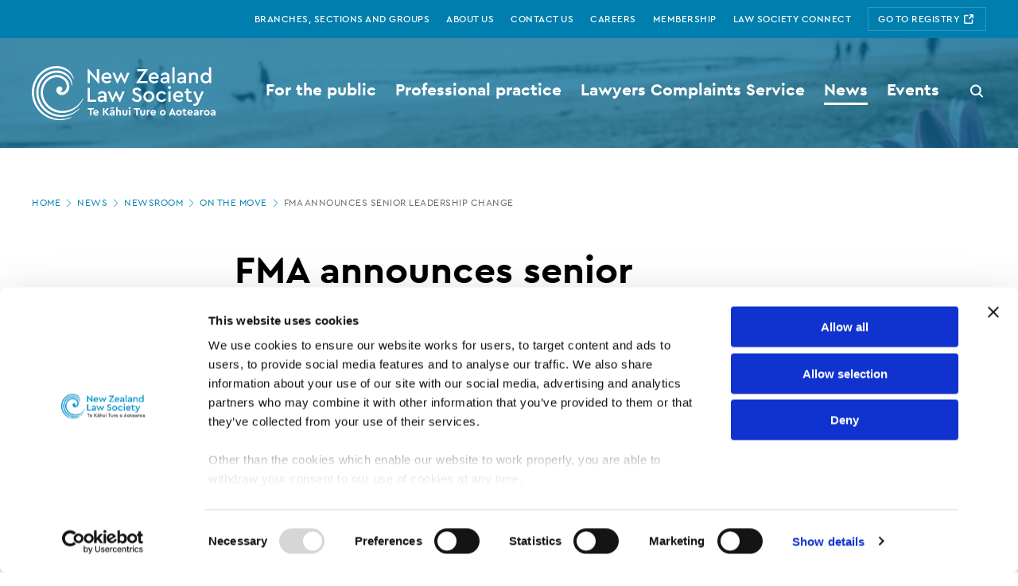

--- FILE ---
content_type: text/html; charset=utf-8
request_url: https://www.lawsociety.org.nz/news/newsroom/recent-movements/fma-announces-senior-leadership-change/
body_size: 7733
content:
<!doctype html>
<html
    lang="en"
    prefix="og: http://ogp.me/ns#"
    itemscope
    itemtype="http://schema.org/WebPage">

    
    <head>
    <!-- Google Tag Manager -->
    <script>dataLayer = [];</script>
    <script>(function(w,d,s,l,i){w[l]=w[l]||[];w[l].push({'gtm.start':
    new Date().getTime(),event:'gtm.js'});var f=d.getElementsByTagName(s)[0],
    j=d.createElement(s),dl=l!='dataLayer'?'&l='+l:'';j.async=true;j.src=
    'https://www.googletagmanager.com/gtm.js?id='+i+dl;f.parentNode.insertBefore(j,f);
    })(window,document,'script','dataLayer','GTM-NRSM6KD');</script>
    <!-- End Google Tag Manager -->


    <title>NZLS | FMA announces senior leadership change</title>

        <meta charset="utf-8">
    <meta content="IE=edge" http-equiv="X-UA-Compatible">
    <meta name="viewport" content="width=device-width, initial-scale=1.0">
    <meta name="format-detection" content="telephone=no">

    <meta name="ClassHierarchy" content="SilverStripe\CMS\Model\SiteTree">
    <meta name="ClassName" content="NZLS\Core\Page\NewsArticlePage">
    <meta name="ID" content="54854">
    <meta name="pageID" content="54854">
    <meta name="updatedTimestamp" content="1614806073">
    <meta name="createdTimestamp" content="1614805995">
    <meta name="contentLocked" content="">
    <meta name="pageLocked" content="">
    <meta name="private" content="">
    <meta name="tags" content="">

    
<meta name="keywords" content="">
<meta name="description" content="">
<link rel="canonical" href="https://www.lawsociety.org.nz/news/newsroom/recent-movements/fma-announces-senior-leadership-change/">

<meta itemprop="name" content="FMA announces senior leadership change | New Zealand Law Society | Te Kāhui Ture o Aotearoa">
<meta itemprop="description" content="">
<meta itemprop="image" content="https://www.lawsociety.org.nz/assets/Uploads/Default-hero-image.png">
<meta itemprop="url" content="https://www.lawsociety.org.nz/news/newsroom/recent-movements/fma-announces-senior-leadership-change/" />

<meta name="twitter:card" content="summary_large_image">
<meta name="twitter:site" content="https://www.lawsociety.org.nz/news/newsroom/recent-movements/fma-announces-senior-leadership-change/">
<meta name="twitter:title" content="FMA announces senior leadership change | New Zealand Law Society | Te Kāhui Ture o Aotearoa">
<meta name="twitter:description" content="">
<meta name="twitter:creator" content="@">
<meta name="twitter:image:src" content="">

<meta property="og:title" content="FMA announces senior leadership change | New Zealand Law Society | Te Kāhui Ture o Aotearoa" />
<meta property="og:type" content="article" />
<meta property="og:url" content="https://www.lawsociety.org.nz/news/newsroom/recent-movements/fma-announces-senior-leadership-change/" />
<meta property="og:image" content="https://www.lawsociety.org.nz/assets/Uploads/Default-hero-image.png" />
<meta property="og:description" content="" />
<meta property="og:site_name" content="New Zealand Law Society | Te Kāhui Ture o Aotearoa" />
<meta property="article:published_time" content="2021-03-04 10:13:15" />
<meta property="article:modified_time" content="2021-03-04 10:14:33" />

        
        <link rel="apple-touch-icon" sizes="57x57" href="/_resources/nzls-masterlib/img/favicons/apple-icon-57x57.png?h=51301552907bd76710f697cbd8a3029191185e6b">
    <link rel="apple-touch-icon" sizes="60x60" href="/_resources/nzls-masterlib/img/favicons/apple-icon-60x60.png?h=6e218033acca1205db653c414277f285248a09ec">
    <link rel="apple-touch-icon" sizes="72x72" href="/_resources/nzls-masterlib/img/favicons/apple-icon-72x72.png?h=b43051d7fdc16d2306a2b9330cc2788ea60df4bc">
    <link rel="apple-touch-icon" sizes="76x76" href="/_resources/nzls-masterlib/img/favicons/apple-icon-76x76.png?h=b978ee669443b45c22f22ec74c3b26f15cd4548d">
    <link rel="apple-touch-icon" sizes="114x114" href="/_resources/nzls-masterlib/img/favicons/apple-icon-114x114.png?h=a8e5781f8ab7156dd0ba26a99f5fd313f4512ddd">
    <link rel="apple-touch-icon" sizes="120x120" href="/_resources/nzls-masterlib/img/favicons/apple-icon-120x120.png?h=52ac2d3b684eff4e2a8b05b452758b4770e11bc3">
    <link rel="apple-touch-icon" sizes="144x144" href="/_resources/nzls-masterlib/img/favicons/apple-icon-144x144.png?h=852b5b21397ab524ed4cd35c97708d9b94e9f65f">
    <link rel="apple-touch-icon" sizes="152x152" href="/_resources/nzls-masterlib/img/favicons/apple-icon-152x152.png?h=02cca4d11facfb6e836a21a368b568830aeb8fdc">
    <link rel="apple-touch-icon" sizes="180x180" href="/_resources/nzls-masterlib/img/favicons/apple-icon-180x180.png?h=7b8dda22b064f8a409c95fda203a954fd4ea9ac5">
    <link rel="icon" type="image/png" sizes="192x192"  href="/_resources/nzls-masterlib/img/favicons/android-icon-192x192.png?h=397d49be21fe4c8c193a9babee493bb80c54bb88">
    <link rel="icon" type="image/png" sizes="32x32" href="/_resources/nzls-masterlib/img/favicons/favicon-32x32.png?h=da366cfb144ca0515ee5dbfd4b2d27a4711fc154">
    <link rel="icon" type="image/png" sizes="96x96" href="/_resources/nzls-masterlib/img/favicons/favicon-96x96.png?h=cb2c98d9163680ba751ce2713f6185b3f5e656bb">
    <link rel="icon" type="image/png" sizes="16x16" href="/_resources/nzls-masterlib/img/favicons/favicon-16x16.png?h=34ef6779c60f7923f1d2eaa6f4a9e41e3a9643db">
        <meta name="msapplication-TileColor" content="#ffffff">
    <meta name="msapplication-TileImage" content="/_resources/nzls-masterlib/img/favicons/ms-icon-144x144.png?h=852b5b21397ab524ed4cd35c97708d9b94e9f65f">
    <meta name="theme-color" content="#ffffff">


                <link id="css-nzls" media="screen" rel="stylesheet" type="text/css" href="/_resources/css/nzls.css?h=4e36d6d3b95df865a1c4ef47fa0c18d4fb252415">

        <link id="css-print-nzls" media="print" rel="stylesheet" type="text/css" href="/_resources/css/nzls-print.css?h=643680b9a03fb07a4a5a0a300196dbab79cd0472">


    

</head>

    <body
        ontouchmove
        id="mainSection"
        data-env="production"
        data-env-name=""
        class="NZLS-Core-Page-NewsArticlePageController"
        dataClass="NZLS\Core\Page\NewsArticlePage">

        <!-- Google Tag Manager (noscript) -->
<noscript><iframe src="https://www.googletagmanager.com/ns.html?id=GTM-NRSM6KD"
height="0" width="0" style="display:none;visibility:hidden"></iframe></noscript>
<!-- End Google Tag Manager (noscript) -->

        

            
            
    
        
    
    <div
        class="
            c-alert-global
            "
                                    id=""
                    >

        <ul class="c-alert-global__list" aria-label="Information alerts">

            
        </ul>
    </div>


<script type="text/javascript" data-pagespeed-no-defer>

    document.querySelectorAll('.c-alert-global__item').forEach(function(alert) {
        if (document.cookie.indexOf(alert.id) != -1) {
            alert.parentNode.removeChild(alert);
            return;
        }

        alert.querySelector('.c-alert-global__close .c-icon').onclick = function() {
            alert.parentNode.removeChild(alert);
            document.cookie = alert.id + '=true; expires=Fri, 19 Jun 2099 20:47:11 UTC; path=/';
        }
    });

</script>


            
    

    
                                            
    <header class="c-header">
        
           
        <a id="skip" tabIndex="-1" class="c-header__skip" href="#mainContent">Skip to main content</a>

        <h1 class="c-header__index">New Zealand Law Society - FMA announces senior leadership change</h1>

                <nav class="c-nav__sub">
            <ul class="c-nav__auxiliary c-nav__auxiliary--desktop">

                                                            <li class="c-nav__auxiliary-list">
                            <a
                            class="
                                c-nav__auxiliary-link
                                                            "
                                                        href="/branches-sections-and-groups/"
                            ><span>Branches, sections and groups</span></a>
                        </li>
                                            <li class="c-nav__auxiliary-list">
                            <a
                            class="
                                c-nav__auxiliary-link
                                                            "
                                                        href="/about-us/"
                            ><span>About us</span></a>
                        </li>
                                            <li class="c-nav__auxiliary-list">
                            <a
                            class="
                                c-nav__auxiliary-link
                                                            "
                                                        href="/about-us/contact/"
                            ><span>Contact us</span></a>
                        </li>
                                            <li class="c-nav__auxiliary-list">
                            <a
                            class="
                                c-nav__auxiliary-link
                                                            "
                                                        href="/careers/"
                            ><span>Careers</span></a>
                        </li>
                                            <li class="c-nav__auxiliary-list">
                            <a
                            class="
                                c-nav__auxiliary-link
                                                            "
                                                        href="/membership/"
                            ><span>Membership</span></a>
                        </li>
                                            <li class="c-nav__auxiliary-list">
                            <a
                            class="
                                c-nav__auxiliary-link
                                                            "
                                                        href="https://my.lawsociety.org.nz/Portal/Sign-in.aspx"
                            ><span>Law Society Connect</span></a>
                        </li>
                                                    <li class="c-nav__auxiliary-list">
                    <a
                        class="c-nav__auxiliary-link c-nav__auxiliary-registry"
                                                href="https://www.nzls.org.nz/RegistrationDB">
                        <span>
                            Go to registry
                            
        
                
        
            
    
    <svg
        class="
            c-icon
            "
                                                                                        aria-label="icon external"
                                        >
            <use xlink:href="/_resources/nzls-masterlib/img/sprite.svg#external"></use>
    </svg>

                        </span>
                    </a>
                </li>
                <li class="
                        c-nav__auxiliary-list
                        c-nav__auxiliary-list-logout
                                                                            c-nav__auxiliary-list-logout--IsLoggedOut
                                            ">
                                        <span class="c-nav__auxiliary-logout-wrapper">
                                                <span class="c-nav__auxiliary-logout-id"></span>
                        <a
                            class="c-nav__auxiliary-link"
                            href="/Security/logout">
                            
        
                
        
            
    
    <svg
        class="
            c-icon
            "
                                                                                        aria-label="icon exit"
                                        >
            <use xlink:href="/_resources/nzls-masterlib/img/sprite.svg#exit"></use>
    </svg>
 Logout
                        </a>
                    </span>
                </li>
            </ul>
        </nav>
        <div class="o-container" >
            <div class="c-nav js-mobile-navigation-target">
                                <nav class="c-nav__top">
                    <a href="/" class="c-nav__logo">
                        <picture>
                            <source
                                srcset="/_resources/nzls-masterlib/img/logo-nzls-mobile.svg"
                                media="(max-width: 1247px)">

                            <img
                                src="/_resources/nzls-masterlib/img/logo-nzls.svg"
                                alt="New Zealand Law Society logo">
                        </picture>
                    </a>

                                        <div class="c-nav__utility">
                                                                        <div class="c-nav__utility-search">
                            <form id="searchForm" action="/search" autocomplete="off">
                                <input
                                    type="text"
                                    name="Query"
                                    class="c-nav__utility-search-input"
                                    placeholder="Search" />

                                <button
                                    type="submit"
                                    class="
                                        c-nav__utility-search-btn
                                        js-search-toggle"
                                    for="searchform">

                                    <span>Search button</span>
                                    
        
                
        
            
    
    <svg
        class="
            c-icon
            "
                                                                                        aria-label="icon search"
                                        >
            <use xlink:href="/_resources/nzls-masterlib/img/sprite.svg#search"></use>
    </svg>

                                </button>
                            </form>

                            <button
                                class="c-nav__utility-search-close">
                                <span>Close search</span>
                                
        
                
        
            
    
    <svg
        class="
            c-icon
            "
                                                                                        aria-label="icon close"
                                        >
            <use xlink:href="/_resources/nzls-masterlib/img/sprite.svg#close"></use>
    </svg>

                            </button>


                        </div>


                                                                        <button class="c-nav__utility-menu js-mobile-navigation-trigger">
                            <span class="c-nav__utility-menu-hamburger">
                                <span>Open menu</span>
                                
        
                
        
            
    
    <svg
        class="
            c-icon
            "
                                                                                        aria-label="icon hamburger"
                                        >
            <use xlink:href="/_resources/nzls-masterlib/img/sprite.svg#hamburger"></use>
    </svg>

                            </span>

                            <span class="c-nav__utility-menu-close">
                                <span>Close menu</span>
                                
        
                
        
            
    
    <svg
        class="
            c-icon
            "
                                                                                        aria-label="icon close"
                                        >
            <use xlink:href="/_resources/nzls-masterlib/img/sprite.svg#close"></use>
    </svg>

                            </span>
                        </button>
                    </div>
                </nav>

                                <nav class="c-nav__main">
                                        <ul class="c-nav__auxiliary c-nav__auxiliary--mobile">
                        <li class="c-nav__auxiliary-list">
                            <a
                            class="c-nav__auxiliary-link
                            "
                                                        href="/branches-sections-and-groups/"><span>Branches, sections and groups</span></a>
                        </li>
                        <li class="c-nav__auxiliary-list">
                            <a
                            class="c-nav__auxiliary-link
                            "
                                                        href="/about-us/"><span>About us</span></a>
                        </li>
                        <li class="c-nav__auxiliary-list">
                            <a
                                class="c-nav__auxiliary-link c-nav__auxiliary-registry"
                                href="https://www.nzls.org.nz/RegistrationDB"
                            rel="nofollow"><span>Go to registry
                                
        
                
        
            
    
    <svg
        class="
            c-icon
            "
                                                                                        aria-label="icon external"
                                        >
            <use xlink:href="/_resources/nzls-masterlib/img/sprite.svg#external"></use>
    </svg>

                                </span>
                            </a>
                        </li>
                        <li class="
                                c-nav__auxiliary-list
                                c-nav__auxiliary-list-logout
                                                                    c-nav__auxiliary-list-logout--IsLoggedOut
                                                            ">
                            <span class="c-nav__auxiliary-logout-wrapper">
                                <span class="c-nav__auxiliary-logout-id"></span>
                                <a
                                    class="c-nav__auxiliary-link"
                                    href="/Security/logout">
                                    
        
                
        
            
    
    <svg
        class="
            c-icon
            "
                                                                                        aria-label="icon exit"
                                        >
            <use xlink:href="/_resources/nzls-masterlib/img/sprite.svg#exit"></use>
    </svg>
 Logout
                                </a>
                            </span>
                        </li>
                    </ul>

                                        <ul class="c-nav__main-item">
                                                    <li class="c-nav__main-item-list">
                                <a
                                class="
                                    c-nav__main-item-link
                                                                            c-nav__main-item-link--dropdown
                                        js-nav-item-trigger
                                                                                                        "
                                href="/for-the-public/"><span>For the public</span>
                                                                            
        
                
        
            
    
    <svg
        class="
            c-icon
            c-nav__main-item-icon "
                                                                                        aria-label="icon chevron-right"
                                        >
            <use xlink:href="/_resources/nzls-masterlib/img/sprite.svg#chevron-right"></use>
    </svg>

                                                                    </a>

                                                                                                        <ul class="c-nav__main-item-sub">
                                        <li class="c-nav__back-item">
                                            <button
                                                class="
                                                    c-nav__back-btn
                                                    js-nav-item-trigger
                                                ">
                                                
        
                
        
            
    
    <svg
        class="
            c-icon
            "
                                                                                        aria-label="icon chevron-left"
                                        >
            <use xlink:href="/_resources/nzls-masterlib/img/sprite.svg#chevron-left"></use>
    </svg>
Back
                                            </button>
                                        </li>
                                        <li class="c-nav__main-item-sub-list">
                                            <a class="c-nav__main-item-sub-link s-current" href="/for-the-public/">For the public
                                                
        
                
        
            
    
    <svg
        class="
            c-icon
            "
                                                                                        aria-label="icon chevron-right"
                                        >
            <use xlink:href="/_resources/nzls-masterlib/img/sprite.svg#chevron-right"></use>
    </svg>

                                            </a>
                                        </li>

                                                                                    <li class="c-nav__main-item-sub-list"><a
                                                class="c-nav__main-item-sub-link"
                                                href="/for-the-public/find-a-lawyer/">Find a lawyer</a></li>
                                                                                    <li class="c-nav__main-item-sub-list"><a
                                                class="c-nav__main-item-sub-link"
                                                href="/for-the-public/choosing-and-working-with-a-lawyer/">Choosing and working with a lawyer</a></li>
                                                                                    <li class="c-nav__main-item-sub-list"><a
                                                class="c-nav__main-item-sub-link"
                                                href="/for-the-public/legal-fees-and-billing/">Legal fees and billing</a></li>
                                                                                    <li class="c-nav__main-item-sub-list"><a
                                                class="c-nav__main-item-sub-link"
                                                href="/lawyers-complaints-service/">Lawyers Complaints Service</a></li>
                                                                                    <li class="c-nav__main-item-sub-list"><a
                                                class="c-nav__main-item-sub-link"
                                                href="/for-the-public/lawyers-fidelity-fund/">Lawyers&#039; Fidelity Fund</a></li>
                                                                                    <li class="c-nav__main-item-sub-list"><a
                                                class="c-nav__main-item-sub-link"
                                                href="/for-the-public/common-legal-issues/">Common legal issues</a></li>
                                                                            </ul>
                                                            </li>
                                                    <li class="c-nav__main-item-list">
                                <a
                                class="
                                    c-nav__main-item-link
                                                                            c-nav__main-item-link--dropdown
                                        js-nav-item-trigger
                                                                                                        "
                                href="/professional-practice/"><span>Professional practice</span>
                                                                            
        
                
        
            
    
    <svg
        class="
            c-icon
            c-nav__main-item-icon "
                                                                                        aria-label="icon chevron-right"
                                        >
            <use xlink:href="/_resources/nzls-masterlib/img/sprite.svg#chevron-right"></use>
    </svg>

                                                                    </a>

                                                                                                        <ul class="c-nav__main-item-sub">
                                        <li class="c-nav__back-item">
                                            <button
                                                class="
                                                    c-nav__back-btn
                                                    js-nav-item-trigger
                                                ">
                                                
        
                
        
            
    
    <svg
        class="
            c-icon
            "
                                                                                        aria-label="icon chevron-left"
                                        >
            <use xlink:href="/_resources/nzls-masterlib/img/sprite.svg#chevron-left"></use>
    </svg>
Back
                                            </button>
                                        </li>
                                        <li class="c-nav__main-item-sub-list">
                                            <a class="c-nav__main-item-sub-link s-current" href="/professional-practice/">Professional practice
                                                
        
                
        
            
    
    <svg
        class="
            c-icon
            "
                                                                                        aria-label="icon chevron-right"
                                        >
            <use xlink:href="/_resources/nzls-masterlib/img/sprite.svg#chevron-right"></use>
    </svg>

                                            </a>
                                        </li>

                                                                                    <li class="c-nav__main-item-sub-list"><a
                                                class="c-nav__main-item-sub-link"
                                                href="/professional-practice/law-reform-and-advocacy/">Law reform and advocacy</a></li>
                                                                                    <li class="c-nav__main-item-sub-list"><a
                                                class="c-nav__main-item-sub-link"
                                                href="/professional-practice/rules-and-maintaining-professional-standards/">Rules and maintaining professional standards</a></li>
                                                                                    <li class="c-nav__main-item-sub-list"><a
                                                class="c-nav__main-item-sub-link"
                                                href="/professional-practice/continuing-professional-development/">Continuing Professional Development</a></li>
                                                                                    <li class="c-nav__main-item-sub-list"><a
                                                class="c-nav__main-item-sub-link"
                                                href="/professional-practice/diversity-and-inclusion/">Diversity and inclusion</a></li>
                                                                                    <li class="c-nav__main-item-sub-list"><a
                                                class="c-nav__main-item-sub-link"
                                                href="/professional-practice/legal-practice/">Legal practice</a></li>
                                                                                    <li class="c-nav__main-item-sub-list"><a
                                                class="c-nav__main-item-sub-link"
                                                href="/professional-practice/nz-lawyers-working-overseas/">Working overseas</a></li>
                                                                                    <li class="c-nav__main-item-sub-list"><a
                                                class="c-nav__main-item-sub-link"
                                                href="/professional-practice/client-care-and-complaints/">Client care and complaints</a></li>
                                                                                    <li class="c-nav__main-item-sub-list"><a
                                                class="c-nav__main-item-sub-link"
                                                href="/professional-practice/practising-well/">Practising Well </a></li>
                                                                                    <li class="c-nav__main-item-sub-list"><a
                                                class="c-nav__main-item-sub-link"
                                                href="/professional-practice/practice-briefings/">Practice briefings</a></li>
                                                                                    <li class="c-nav__main-item-sub-list"><a
                                                class="c-nav__main-item-sub-link"
                                                href="/professional-practice/law-library/">Law library</a></li>
                                                                                    <li class="c-nav__main-item-sub-list"><a
                                                class="c-nav__main-item-sub-link"
                                                href="/professional-practice/will-notices/">Will notices</a></li>
                                                                                    <li class="c-nav__main-item-sub-list"><a
                                                class="c-nav__main-item-sub-link"
                                                href="/professional-practice/legal-jobs/">Legal jobs</a></li>
                                                                                    <li class="c-nav__main-item-sub-list"><a
                                                class="c-nav__main-item-sub-link"
                                                href="/professional-practice/get-involved/">Get involved</a></li>
                                                                                    <li class="c-nav__main-item-sub-list"><a
                                                class="c-nav__main-item-sub-link"
                                                href="/professional-practice/courts-roundup/">Courts Roundup</a></li>
                                                                                    <li class="c-nav__main-item-sub-list"><a
                                                class="c-nav__main-item-sub-link"
                                                href="/professional-practice/starting-as-a-lawyer/">Starting as a lawyer</a></li>
                                                                            </ul>
                                                            </li>
                                                    <li class="c-nav__main-item-list">
                                <a
                                class="
                                    c-nav__main-item-link
                                                                            c-nav__main-item-link--dropdown
                                        js-nav-item-trigger
                                                                                                        "
                                href="/lawyers-complaints-service/"><span>Lawyers Complaints Service</span>
                                                                            
        
                
        
            
    
    <svg
        class="
            c-icon
            c-nav__main-item-icon "
                                                                                        aria-label="icon chevron-right"
                                        >
            <use xlink:href="/_resources/nzls-masterlib/img/sprite.svg#chevron-right"></use>
    </svg>

                                                                    </a>

                                                                                                        <ul class="c-nav__main-item-sub">
                                        <li class="c-nav__back-item">
                                            <button
                                                class="
                                                    c-nav__back-btn
                                                    js-nav-item-trigger
                                                ">
                                                
        
                
        
            
    
    <svg
        class="
            c-icon
            "
                                                                                        aria-label="icon chevron-left"
                                        >
            <use xlink:href="/_resources/nzls-masterlib/img/sprite.svg#chevron-left"></use>
    </svg>
Back
                                            </button>
                                        </li>
                                        <li class="c-nav__main-item-sub-list">
                                            <a class="c-nav__main-item-sub-link s-current" href="/lawyers-complaints-service/">Lawyers Complaints Service
                                                
        
                
        
            
    
    <svg
        class="
            c-icon
            "
                                                                                        aria-label="icon chevron-right"
                                        >
            <use xlink:href="/_resources/nzls-masterlib/img/sprite.svg#chevron-right"></use>
    </svg>

                                            </a>
                                        </li>

                                                                                    <li class="c-nav__main-item-sub-list"><a
                                                class="c-nav__main-item-sub-link"
                                                href="/lawyers-complaints-service/before-making-a-complaint/">Before making a complaint</a></li>
                                                                                    <li class="c-nav__main-item-sub-list"><a
                                                class="c-nav__main-item-sub-link"
                                                href="/lawyers-complaints-service/how-the-complaints-process-works/">How the complaints process works</a></li>
                                                                                    <li class="c-nav__main-item-sub-list"><a
                                                class="c-nav__main-item-sub-link"
                                                href="/lawyers-complaints-service/how-to-make-a-complaint/">How to make a complaint</a></li>
                                                                                    <li class="c-nav__main-item-sub-list"><a
                                                class="c-nav__main-item-sub-link"
                                                href="/lawyers-complaints-service/possible-complaint-outcomes/">Possible complaint outcomes</a></li>
                                                                                    <li class="c-nav__main-item-sub-list"><a
                                                class="c-nav__main-item-sub-link"
                                                href="/lawyers-complaints-service/what-we-do-and-dont-do/">What we do and don&#039;t do</a></li>
                                                                                    <li class="c-nav__main-item-sub-list"><a
                                                class="c-nav__main-item-sub-link"
                                                href="/lawyers-complaints-service/decisions/">Decisions</a></li>
                                                                                    <li class="c-nav__main-item-sub-list"><a
                                                class="c-nav__main-item-sub-link"
                                                href="/lawyers-complaints-service/strike-offs-and-do-not-employ-orders/">Strike offs and do not employ orders</a></li>
                                                                            </ul>
                                                            </li>
                                                    <li class="c-nav__main-item-list">
                                <a
                                class="
                                    c-nav__main-item-link
                                                                            c-nav__main-item-link--dropdown
                                        js-nav-item-trigger
                                                                                                                s-current
                                                                    "
                                href="/news/"><span>News</span>
                                                                            
        
                
        
            
    
    <svg
        class="
            c-icon
            c-nav__main-item-icon "
                                                                                        aria-label="icon chevron-right"
                                        >
            <use xlink:href="/_resources/nzls-masterlib/img/sprite.svg#chevron-right"></use>
    </svg>

                                                                    </a>

                                                                                                        <ul class="c-nav__main-item-sub">
                                        <li class="c-nav__back-item">
                                            <button
                                                class="
                                                    c-nav__back-btn
                                                    js-nav-item-trigger
                                                ">
                                                
        
                
        
            
    
    <svg
        class="
            c-icon
            "
                                                                                        aria-label="icon chevron-left"
                                        >
            <use xlink:href="/_resources/nzls-masterlib/img/sprite.svg#chevron-left"></use>
    </svg>
Back
                                            </button>
                                        </li>
                                        <li class="c-nav__main-item-sub-list">
                                            <a class="c-nav__main-item-sub-link s-current" href="/news/">News
                                                
        
                
        
            
    
    <svg
        class="
            c-icon
            "
                                                                                        aria-label="icon chevron-right"
                                        >
            <use xlink:href="/_resources/nzls-masterlib/img/sprite.svg#chevron-right"></use>
    </svg>

                                            </a>
                                        </li>

                                                                                    <li class="c-nav__main-item-sub-list"><a
                                                class="c-nav__main-item-sub-link"
                                                href="/news/publications/">Publications</a></li>
                                                                                    <li class="c-nav__main-item-sub-list"><a
                                                class="c-nav__main-item-sub-link"
                                                href="/news/newsroom/">Newsroom</a></li>
                                                                                    <li class="c-nav__main-item-sub-list"><a
                                                class="c-nav__main-item-sub-link"
                                                href="/news/law-society-statements/">Law Society statements</a></li>
                                                                            </ul>
                                                            </li>
                                                    <li class="c-nav__main-item-list">
                                <a
                                class="
                                    c-nav__main-item-link
                                                                                                        "
                                href="https://my.lawsociety.org.nz/Portal/Shared_Content/Events/Event-Listing.aspx"><span>Events</span>
                                                                    </a>

                                                            </li>
                                            </ul>
                </nav>
            </div>

            

        </div>

                        
            
        
                            
        
    
    <figure
        class="
            c-picture
            c-header__image 
        "
                            >

        <picture class="c-picture__item">
                                                <source
                        srcset="/assets/Uploads/Default-navigation-image__FocusFillWyIwLjAwIiwiMC4wMCIsODQwLDkwXQ.png 1x, 2x"
                                                    media="(max-width: 640px)"
                        >
                                    <source
                        srcset="/assets/Uploads/Default-navigation-image__FocusFillWyIwLjAwIiwiMC4wMCIsMTIwMCwxOTBd.png 1x, 2x"
                                                    media="(max-width: 840px)"
                        >
                                    <source
                        srcset="/assets/Uploads/Default-navigation-image__FocusFillWyIwLjAwIiwiMC4wMCIsMTQ0MCwxOTBd.png 1x, 2x"
                                                    media="(max-width: 1200px)"
                        >
                                        <img src="/assets/Uploads/Default-navigation-image__FocusFillWyIwLjAwIiwiMC4wMCIsNjQwLDkwXQ.png" alt="" loading="lazy" />
        </picture>
            </figure>



                
    </header>


                 <div class='o-container'>

                            
                    

        
        
        <nav
        class="
            c-breadcrumbs
            "
        aria-labelledby="section-heading-5">
        <h2
            id="section-heading-5"
            class="c-breadcrumbs__label">Page location</h2>
        <div class="c-breadcrumbs__scrollwrap">
        <ul
            class="c-breadcrumbs__list js-noscrollbar"
            data-noscrollbar>
                            <li class="c-breadcrumbs__list-item">
                                            <a
                            class="c-breadcrumbs__list-link"
                            href="/">
                            Home
                            
        
                
        
            
    
    <svg
        class="
            c-icon
            c-breadcrumbs__list-icon "
                                                                                        aria-label="icon chevron-right"
                                        >
            <use xlink:href="/_resources/nzls-masterlib/img/sprite.svg#chevron-right"></use>
    </svg>

                        </a>
                                    </li>
                            <li class="c-breadcrumbs__list-item">
                                            <a
                            class="c-breadcrumbs__list-link"
                            href="/news/">
                            News
                            
        
                
        
            
    
    <svg
        class="
            c-icon
            c-breadcrumbs__list-icon "
                                                                                        aria-label="icon chevron-right"
                                        >
            <use xlink:href="/_resources/nzls-masterlib/img/sprite.svg#chevron-right"></use>
    </svg>

                        </a>
                                    </li>
                            <li class="c-breadcrumbs__list-item">
                                            <a
                            class="c-breadcrumbs__list-link"
                            href="/news/newsroom/">
                            Newsroom
                            
        
                
        
            
    
    <svg
        class="
            c-icon
            c-breadcrumbs__list-icon "
                                                                                        aria-label="icon chevron-right"
                                        >
            <use xlink:href="/_resources/nzls-masterlib/img/sprite.svg#chevron-right"></use>
    </svg>

                        </a>
                                    </li>
                            <li class="c-breadcrumbs__list-item">
                                            <a
                            class="c-breadcrumbs__list-link"
                            href="/news/newsroom/recent-movements/">
                            On the move
                            
        
                
        
            
    
    <svg
        class="
            c-icon
            c-breadcrumbs__list-icon "
                                                                                        aria-label="icon chevron-right"
                                        >
            <use xlink:href="/_resources/nzls-masterlib/img/sprite.svg#chevron-right"></use>
    </svg>

                        </a>
                                    </li>
                            <li class="c-breadcrumbs__list-item">
                                            <span>FMA announces senior leadership change</span>
                                    </li>
                    </ul>
        </div>
    </nav>

        
        <article
            class="c-article"
            itemscope itemtype="http://schema.org/Article">

                        <span itemprop="publisher" itemscope itemtype="http://schema.org/Organization">
                <meta itemprop="name" content="New Zealand Law Society">
                <span itemprop="logo" itemscope itemtype="http://schema.org/ImageObject">
                    <meta itemprop="url" content="/_resources/nzls-masterlib/img/logo-nzls.svg">
                </span>
            </span>
            <meta itemprop="mainEntityOfPage" content="New Zealand Law Society">

                        <meta itemprop="headline" content="FMA announces senior leadership change">
            <meta itemprop="url" content="/news/newsroom/recent-movements/fma-announces-senior-leadership-change/">
            <meta itemprop="dateModified" content="2021-03-04 10:13:15">

            <header class="c-article__header">
                <div class="c-article__content">

                    <h1 itemprop="name">FMA announces senior leadership change</h1>

                                        
                    <div class="c-article__info">
                                
            
        <ul class="
            c-share
            
        ">
        <li class="c-share__item">
            <a
                class="c-share__link"
                href="https://www.facebook.com/sharer/sharer.php?u=https://www.lawsociety.org.nz/news/newsroom/recent-movements/fma-announces-senior-leadership-change/">
                <span>Facebook</span>
                
        
                
        
            
    
    <svg
        class="
            c-icon
            "
                                                                                        aria-label="icon facebook"
                                        >
            <use xlink:href="/_resources/nzls-masterlib/img/sprite.svg#facebook"></use>
    </svg>

            </a>
        </li>
        <li class="c-share__item">
            <a
                class="c-share__link"
                href="http://www.linkedin.com/shareArticle?mini=true&url=https://www.lawsociety.org.nz/news/newsroom/recent-movements/fma-announces-senior-leadership-change/">
                <span>LinkedIn</span>
                
        
                
        
            
    
    <svg
        class="
            c-icon
            "
                                                                                        aria-label="icon linkedin"
                                        >
            <use xlink:href="/_resources/nzls-masterlib/img/sprite.svg#linkedin"></use>
    </svg>

            </a>
        </li>
        <li class="c-share__item">
            <a
                class="c-share__link"
                href="https://twitter.com/share?url=https://www.lawsociety.org.nz/news/newsroom/recent-movements/fma-announces-senior-leadership-change/">
                <span>Twitter</span>
                
        
                
        
            
    
    <svg
        class="
            c-icon
            "
                                                                                        aria-label="icon twitter"
                                        >
            <use xlink:href="/_resources/nzls-masterlib/img/sprite.svg#twitter"></use>
    </svg>

            </a>
        </li>
    </ul>


                        
            
                
        <ul class="c-meta  c-meta--no-gap">
        
            
                <li class="c-meta__list">

                                                <span class="c-meta__item">
        <time datetime="2021-03-4">04 March 2021</time>
    </span>

                    
                    
                    
                    
                                    </li>
                    
            
                <li class="c-meta__list">

                                                <span class="c-meta__item">
        <time datetime="P0D,0H,0M,12S">0 MINUTE READ</time>
    </span>

                    
                    
                    
                    
                                    </li>
                        </ul>


                    </div>

                    
                    
                    
                                                    
            
        
    
        <div class="
            c-alert
            "

                                        >

        <div class="c-alert__inner">
            
        
                
        
            
    
    <svg
        class="
            c-icon
            c-alert__icon "
                                                                                        aria-label="icon archive"
                                        >
            <use xlink:href="/_resources/nzls-masterlib/img/sprite.svg#archive"></use>
    </svg>


            <h4 class="c-alert__title">This article is over 3 years old. More recent information on this subject may exist.</h4>
                    </div>
    </div>


                                    </div>
            </header>

            <div
                class="c-article__body"
                itemprop="articleBody">

                <div class="c-article__content">
                                            <p><span>The Financial Markets Authority (FMA)&nbsp;</span><span data-contrast="auto">announced today its General Counsel, Nick Kynoch, had resigned and would leave the regulator in late February.</span><span data-ccp-props="{&quot;201341983&quot;:0,&quot;335559739&quot;:160,&quot;335559740&quot;:240}">&nbsp;</span></p><p><span data-contrast="auto">FMA Chief Executive Rob Everett said Director of Regulation Liam Mason would become the FMA’s Acting General Counsel while he considered how best to replace Mr Kynoch.</span><span data-ccp-props="{&quot;201341983&quot;:0,&quot;335559739&quot;:160,&quot;335559740&quot;:240}">&nbsp;</span></p>
                                    </div>

                <aside class="c-article__aside">
                                        
                                        
                    

                    </aside>

            </div>

            <footer class="c-article__footer">

                                
                
            </footer>

        </article>
    </div>

        

        
        
                    
                            
    <footer class="c-footer">
        <div class="c-footer__top">
            <div class="c-footer__top-item">
                <div class="c-footer__top-wrapper o-container">
                            
                    

        
        
        <nav
        class="
            c-breadcrumbs
            "
        aria-labelledby="section-heading-1">
        <h2
            id="section-heading-1"
            class="c-breadcrumbs__label">Page location</h2>
        <div class="c-breadcrumbs__scrollwrap">
        <ul
            class="c-breadcrumbs__list js-noscrollbar"
            data-noscrollbar>
                            <li class="c-breadcrumbs__list-item">
                                            <a
                            class="c-breadcrumbs__list-link"
                            href="/">
                            Home
                            
        
                
        
            
    
    <svg
        class="
            c-icon
            c-breadcrumbs__list-icon "
                                                                                        aria-label="icon chevron-right"
                                        >
            <use xlink:href="/_resources/nzls-masterlib/img/sprite.svg#chevron-right"></use>
    </svg>

                        </a>
                                    </li>
                            <li class="c-breadcrumbs__list-item">
                                            <a
                            class="c-breadcrumbs__list-link"
                            href="/news/">
                            News
                            
        
                
        
            
    
    <svg
        class="
            c-icon
            c-breadcrumbs__list-icon "
                                                                                        aria-label="icon chevron-right"
                                        >
            <use xlink:href="/_resources/nzls-masterlib/img/sprite.svg#chevron-right"></use>
    </svg>

                        </a>
                                    </li>
                            <li class="c-breadcrumbs__list-item">
                                            <a
                            class="c-breadcrumbs__list-link"
                            href="/news/newsroom/">
                            Newsroom
                            
        
                
        
            
    
    <svg
        class="
            c-icon
            c-breadcrumbs__list-icon "
                                                                                        aria-label="icon chevron-right"
                                        >
            <use xlink:href="/_resources/nzls-masterlib/img/sprite.svg#chevron-right"></use>
    </svg>

                        </a>
                                    </li>
                            <li class="c-breadcrumbs__list-item">
                                            <a
                            class="c-breadcrumbs__list-link"
                            href="/news/newsroom/recent-movements/">
                            On the move
                            
        
                
        
            
    
    <svg
        class="
            c-icon
            c-breadcrumbs__list-icon "
                                                                                        aria-label="icon chevron-right"
                                        >
            <use xlink:href="/_resources/nzls-masterlib/img/sprite.svg#chevron-right"></use>
    </svg>

                        </a>
                                    </li>
                            <li class="c-breadcrumbs__list-item">
                                            <span>FMA announces senior leadership change</span>
                                    </li>
                    </ul>
        </div>
    </nav>


                    <hr class="c-footer__horizontal-rule">

                    <div class="c-footer__extra-info">
                                                    <div class="c-footer__page-update">
                                <span class="c-footer__page-update-title">Page updated:</span>
                                <time
                                    class="c-footer__page-update-time"
                                    datetime="04/03/2021">04/03/2021</time>
                            </div>
                        
                        <a
                            href="#mainSection"
                            class="c-footer__anchor-item">TOP
                            
        
                
        
            
    
    <svg
        class="
            c-icon
            "
                                                                                        aria-label="icon chevron-up"
                                        >
            <use xlink:href="/_resources/nzls-masterlib/img/sprite.svg#chevron-up"></use>
    </svg>

                        </a>
                    </div>

                </div>
            </div>

            <div class="o-container">
                <div class="c-footer__mid-item">
                                        <a class="c-footer__logo" href="/">
                        <picture>
                            <source
                                srcset="/_resources/nzls-masterlib/img/logo-nzls-mobile.svg"
                                media="(max-width: 839px)">

                            <img
                                src="/_resources/nzls-masterlib/img/logo-nzls.svg"
                                alt="New Zealand Law Society">
                        </picture>
                    </a>

                    <dl class="c-footer__social">
                        <dt>Find us on</dt>
                        <dd>
                            <a
                            href="https://www.facebook.com/newzealandlawsociety"
                            rel="noopener">
                                <span>New Zealand Law Society Facebook page</span>
                                
        
                
        
            
    
    <svg
        class="
            c-icon
            "
                                                                                        aria-label="icon facebook"
                                        >
            <use xlink:href="/_resources/nzls-masterlib/img/sprite.svg#facebook"></use>
    </svg>

                            </a>

                            <a
                            href="https://www.linkedin.com/company/660379"
                            rel="noopener">
                                <span>New Zealand Law Society LinkedIn profile</span>
                                
        
                
        
            
    
    <svg
        class="
            c-icon
            "
                                                                                        aria-label="icon linkedin"
                                        >
            <use xlink:href="/_resources/nzls-masterlib/img/sprite.svg#linkedin"></use>
    </svg>

                            </a>

                            <a
                            href="https://twitter.com/nzlawsociety"
                            rel="noopener">
                                <span>New Zealand Law Society Twitter account</span>
                                
        
                
        
            
    
    <svg
        class="
            c-icon
            "
                                                                                        aria-label="icon twitter"
                                        >
            <use xlink:href="/_resources/nzls-masterlib/img/sprite.svg#twitter"></use>
    </svg>

                            </a>
                        </dd>
                    </dl>
                </div>

                <nav class="c-footer__main-nav">
                                            <a href="/for-the-public/">For the public</a>
                                            <a href="/professional-practice/">Professional practice</a>
                                            <a href="https://www.lawsociety.org.nz/lawyers-complaints-service/">Lawyers Complaints Service</a>
                                            <a href="/news/">News</a>
                                    </nav>
            </div>

        </div>

        <div class="c-footer__bottom">
            <div class="o-container">
                <nav class="c-footer__bottom-nav">
                                            <a href="/about-us/contact/privacy-copyright-and-disclaimer/">Privacy, copyright and disclaimer</a>
                                        <a class="c-footer__copyright">&copy; New Zealand Law Society 2026</a>
                </nav>
            </div>
        </div>
    </footer>

    

        

        <script>
            window.mlibImgPath = '/_resources/nzls-masterlib/img';
        </script>

            <script src="/_resources/js/nzls.js?h=2df5da64bc6ed8681e41361bcfcc3298bc49e925"></script>


    <script type="text/javascript" src="/_Incapsula_Resource?SWJIYLWA=719d34d31c8e3a6e6fffd425f7e032f3&ns=1&cb=314624316" async></script></body>
</html>
